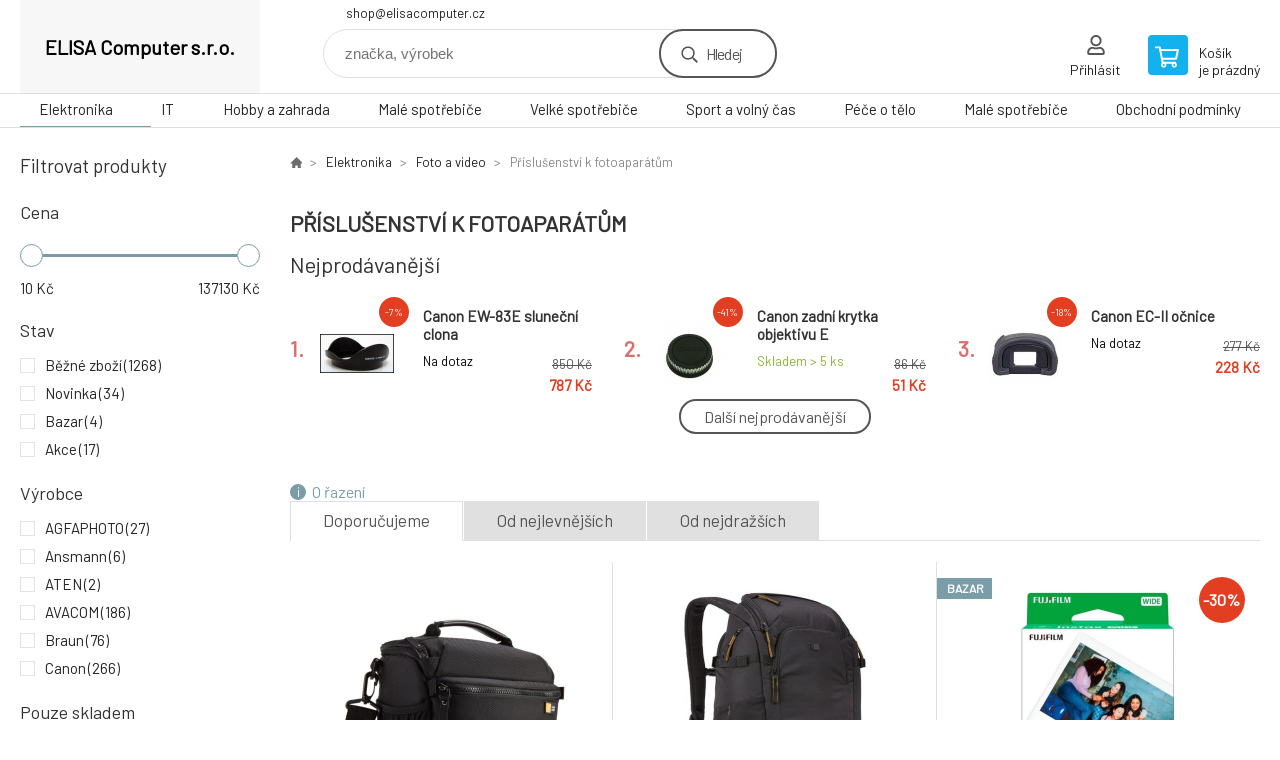

--- FILE ---
content_type: text/html; charset=utf-8
request_url: https://eshop.elisacomputer.cz/sport-a-volny-cas/foto-a-video/prislusenstvi-k-fotoaparatum/
body_size: 11916
content:
<!DOCTYPE html><html lang="cs"><head prefix="og: http://ogp.me/ns# fb: http://ogp.me/ns/fb#"><meta name="author" content="ELISA Computer s.r.o." data-binargon="{&quot;fce&quot;:&quot;2&quot;, &quot;id&quot;:&quot;12&quot;, &quot;menaId&quot;:&quot;1&quot;, &quot;menaName&quot;:&quot;Kč&quot;, &quot;languageCode&quot;:&quot;cs-CZ&quot;, &quot;skindir&quot;:&quot;demoeshopkonfi&quot;, &quot;cmslang&quot;:&quot;1&quot;, &quot;langiso&quot;:&quot;cs&quot;, &quot;skinversion&quot;:1768901656, &quot;zemeProDoruceniISO&quot;:&quot;&quot;}"><meta name="robots" content="index, follow, max-snippet:-1, max-image-preview:large"><meta http-equiv="content-type" content="text/html; charset=utf-8"><meta property="og:url" content="https://eshop.elisacomputer.cz/sport-a-volny-cas/foto-a-video/prislusenstvi-k-fotoaparatum/"/><meta property="og:site_name" content="https://eshop.elisacomputer.cz"/><meta property="og:description" content=""/><meta property="og:title" content="Příslušenství k fotoaparátům"/><link rel="alternate" href="https://eshop.elisacomputer.cz/sport-a-volny-cas/foto-a-video/prislusenstvi-k-fotoaparatum/" hreflang="cs-CZ" />
       <link rel="image_src" href="https://eshop.elisacomputer.cz/imgcache/1/8/publicdoc-381-1a_-1_-1_8744.jpg" />
       <meta property="og:image" content="https://eshop.elisacomputer.cz/imgcache/1/8/publicdoc-381-1a_-1_-1_8744.jpg"/>
       <meta property="og:type" content="website"/><meta name="keywords" content="Příslušenství k fotoaparátům">
<meta name="audience" content="all">
<link rel="canonical" href="https://eshop.elisacomputer.cz/sport-a-volny-cas/foto-a-video/prislusenstvi-k-fotoaparatum/"><link rel="shortcut icon" href="https://eshop.elisacomputer.cz/favicon.ico" type="image/x-icon">

			<link rel="preconnect" href="https://fonts.googleapis.com"><link rel="dns-prefetch" href="https://fonts.googleapis.com"><link rel="preconnect" href="https://i.binargon.cz"><link rel="dns-prefetch" href="https://i.binargon.cz"><meta name="viewport" content="width=device-width,initial-scale=1"><title>Příslušenství k fotoaparátům - ELISA Computer s.r.o.</title><link rel="stylesheet" href="/skin/version-1768901656/demoeshopkonfi/css-obecne.css" type="text/css"><link rel="stylesheet" href="https://eshop.elisacomputer.cz/skin/demoeshopkonfi/fancybox/jquery.fancybox.css" type="text/css" media="screen"><link href="https://fonts.googleapis.com/css?family=Barlow:wght@300;400;500;600;700&amp;display=swap&amp;subset=latin-ext" rel="stylesheet"><!--commonTemplates_head--><!--EO commonTemplates_head--></head><body class="cmsBody" data-ajax="0"><div class="mainContainer mainContainer--fce2"><header class="header header--default header--menu-enabled-true header--client-1"><div class="header__desktop"><div class="headerDefault"><a class="logo logo--empty logo--default" href="https://eshop.elisacomputer.cz/" title="ELISA Computer s.r.o." role="banner">ELISA Computer s.r.o.</a><section class="headerContact"><a class="headerContact__item headerContact__item--email" href="mailto:shop@elisacomputer.cz" rel="nofollow">shop@elisacomputer.cz</a></section><form class="search search--default" action="https://eshop.elisacomputer.cz/hledani/" method="post" role="search" id="js-search-form"><div class="search__container search__container--default"><input type="hidden" name="send" value="1"><input type="hidden" name="listpos" value="0"><input class="search__input search__input--default" type="text" name="as_search" placeholder="značka, výrobek" autocomplete="off" id="js-search-input"><button class="search__button search__button--default" type="submit">Hledej</button></div></form><section class="userMenu userMenu--default"><a class="userMenu__item userMenu__item--signin js-fancy" href="#commonUserDialog" rel="nofollow"><div class="userMenu__icon userMenu__icon--signin"></div><div class="userMenu__title">Přihlásit</div></a></section><a class="cart cart--default" href="https://eshop.elisacomputer.cz/pokladna/?objagree=0&amp;wtemp_krok=1" rel="nofollow"><div class="cart__icon cart__icon--cart"></div><div class="cart__text"><div class="cart__title">Košík</div><div class="cart__sum">je prázdný</div></div></a></div></div><div class="header__mobile"><section class="headerMobile"><a class="logo logo--empty logo--mobile" href="https://eshop.elisacomputer.cz/" title="ELISA Computer s.r.o." role="banner">ELISA Computer s.r.o.</a><form class="search search--mobile" action="https://eshop.elisacomputer.cz/hledani/" method="post" role="search" id="js-search-form-mobile"><div class="search__container search__container--mobile"><input type="hidden" name="send" value="1"><input type="hidden" name="listpos" value="0"><input class="search__input search__input--mobile" type="text" name="as_search" placeholder="značka, výrobek" autocomplete="off" id="js-search-input-mobile"><button class="search__button search__button--mobile" type="submit">Hledej</button></div></form><div class="headerMobile__searchButton js-search-toggle">Hledej</div><a class="headerMobile__signInButton headerMobile__signInButton--signin js-fancy" href="#commonUserDialog"><div class="headerMobile__signInButton-icon"></div><div class="headerMobile__signInButton-title">Přihlásit</div></a><a class="cart cart--mobile" href="https://eshop.elisacomputer.cz/pokladna/?objagree=0&amp;wtemp_krok=1" rel="nofollow"><div class="cart__icon cart__icon--cart"></div><div class="cart__text"><div class="cart__title">Košík</div><div class="cart__sum">je prázdný</div></div></a><div class="headerMobile__menuButton" id="js-menu-button">Menu</div></section></div></header><nav class="menu"><div class="menu__container menu__container--visibleOnDesktop-true menu__container--textpagesOnly-false" id="js-menu"><div class="menu__items" id="js-menu-items"><span class="menu__item menu__item--eshop menu__item--selected js-menu-item
                            " data-id="-2147483622"><a class="menu__link" href="https://eshop.elisacomputer.cz/sport-a-volny-cas/" title="Elektronika" data-id="-2147483622">Elektronika</a></span><span class="menu__item menu__item--eshop js-menu-item
                            " data-id="-2147483621"><a class="menu__link" href="https://eshop.elisacomputer.cz/pece-o-telo/" title="IT" data-id="-2147483621">IT</a></span><span class="menu__item menu__item--eshop js-menu-item
                            " data-id="-2147483620"><a class="menu__link" href="https://eshop.elisacomputer.cz/hobby-a-zahrada-1/" title="Hobby a zahrada" data-id="-2147483620">Hobby a zahrada</a></span><span class="menu__item menu__item--eshop js-menu-item
                            " data-id="-2147483619"><a class="menu__link" href="https://eshop.elisacomputer.cz/male-spotrebice-2/" title="Malé spotřebiče" data-id="-2147483619">Malé spotřebiče</a></span><span class="menu__item menu__item--eshop js-menu-item
                            " data-id="-2147483618"><a class="menu__link" href="https://eshop.elisacomputer.cz/velke-spotrebice-2/" title="Velké spotřebiče" data-id="-2147483618">Velké spotřebiče</a></span><span class="menu__item menu__item--eshop js-menu-item
                            " data-id="-2147483617"><a class="menu__link" href="https://eshop.elisacomputer.cz/sport-a-volny-cas-1/" title="Sport a volný čas" data-id="-2147483617">Sport a volný čas</a></span><span class="menu__item menu__item--eshop js-menu-item
                            " data-id="-2147483616"><a class="menu__link" href="https://eshop.elisacomputer.cz/pece-o-telo-1/" title="Péče o tělo" data-id="-2147483616">Péče o tělo</a></span><span class="menu__item menu__item--eshop js-menu-item
                            " data-id="-2147483624"><a class="menu__link" href="https://eshop.elisacomputer.cz/male-spotrebice-1/" title="Malé spotřebiče" data-id="-2147483624">Malé spotřebiče</a></span><span class="menu__item menu__item--eshop menu__item--hiddenOnDesktop js-menu-item
                            " data-id="-2147483623"><a class="menu__link" href="https://eshop.elisacomputer.cz/velke-spotrebice-1/" title="Velké spotřebiče" data-id="-2147483623">Velké spotřebiče</a></span><span class="menu__item menu__item--eshop menu__item--textpage js-menu-item"><a class="menu__link" href="https://eshop.elisacomputer.cz/obchodni-podminky/" title="Obchodní podmínky">Obchodní podmínky</a></span></div><div class="menu__user" id="js-user-menu-mobile"><section class="userMenu userMenu--default"><a class="userMenu__item userMenu__item--signin js-fancy" href="#commonUserDialog" rel="nofollow"><div class="userMenu__icon userMenu__icon--signin"></div><div class="userMenu__title">Přihlásit</div></a></section></div><div class="menu__contact" id="js-contact-mobile"><section class="headerContact"><a class="headerContact__item headerContact__item--email" href="mailto:shop@elisacomputer.cz" rel="nofollow">shop@elisacomputer.cz</a></section></div></div></nav><aside class="containerLeft"><div class="containerFiltersLeft"><div class="filters__heading">Filtrovat produkty</div><div class="js-filters-left-column"><div class="js-filterCancel"></div><section class="filters filters--popup-false"><form id="id_commonFilterParametru_id1_1" action="https://eshop.elisacomputer.cz/sport-a-volny-cas/foto-a-video/prislusenstvi-k-fotoaparatum/" method="post" class="commonFilterParametru commonFilterParametru_common" data-ajaxkatalog="filter"><input type="hidden" name="activateFilter2" value="1"><input type="hidden" name="justActivatedFilter" value="1"><input type="hidden" name="filterAreaCleaner[]" value="cena"><span data-paramid="cena" class="filterParam filterParam_range-multiple filterParam_systemId_cena filterParam_notactive"><span class="name name_range-multiple name_systemId_cena" data-paramid="cena">Cena</span><span class="filterValues filterValues_range-multiple filterValues_systemId_cena" data-paramid="cena" data-count="1" title=""><span data-elementForRangeReplace="1" id="id_filtrId_id2_2" data-multiple="1" data-name1="as_minpri" data-name2="as_maxpri" data-value1="10" data-value2="137130" data-min="10" data-max="137130" data-currency="Kč" data-submitonchange="id_commonFilterParametru_id1_1"><input type="hidden" name="as_maxpri" value="137130"><input type="range" name="as_minpri" min="10" max="137130" value="10"></span></span></span><input type="hidden" name="filterAreaCleaner[]" value="stav"><span data-paramid="stav" class="filterParam filterParam_checkbox-multiple filterParam_systemId_stav filterParam_notactive"><span class="name name_checkbox-multiple name_systemId_stav" data-paramid="stav">Stav</span><span class="filterValues filterValues_checkbox-multiple filterValues_systemId_stav" data-paramid="stav" data-count="4"><label for="id_filtrId_value_id4_4" data-value="1" data-valueHex="" class="filterValue filterValue_checkbox-multiple filterValue_systemId_stav" title=""><input type="checkbox" name="multistav[]" value="1" id="id_filtrId_value_id4_4" onchange="document.getElementById('id_commonFilterParametru_id1_1').submit()"><span class="text">Běžné zboží</span><span class="count">(1268)</span></label><label for="id_filtrId_value_id5_5" data-value="2" data-valueHex="" class="filterValue filterValue_checkbox-multiple filterValue_systemId_stav" title=""><input type="checkbox" name="multistav[]" value="2" id="id_filtrId_value_id5_5" onchange="document.getElementById('id_commonFilterParametru_id1_1').submit()"><span class="text">Novinka</span><span class="count">(34)</span></label><label for="id_filtrId_value_id6_6" data-value="3" data-valueHex="" class="filterValue filterValue_checkbox-multiple filterValue_systemId_stav" title=""><input type="checkbox" name="multistav[]" value="3" id="id_filtrId_value_id6_6" onchange="document.getElementById('id_commonFilterParametru_id1_1').submit()"><span class="text">Bazar</span><span class="count">(4)</span></label><label for="id_filtrId_value_id7_7" data-value="4" data-valueHex="" class="filterValue filterValue_checkbox-multiple filterValue_systemId_stav" title=""><input type="checkbox" name="multistav[]" value="4" id="id_filtrId_value_id7_7" onchange="document.getElementById('id_commonFilterParametru_id1_1').submit()"><span class="text">Akce</span><span class="count">(17)</span></label></span></span><input type="hidden" name="filterAreaCleaner[]" value="vyrobce"><span data-paramid="vyrobce" class="filterParam filterParam_checkbox-multiple filterParam_systemId_vyrobce filterParam_notactive"><span class="name name_checkbox-multiple name_systemId_vyrobce" data-paramid="vyrobce">Výrobce</span><span class="filterValues filterValues_checkbox-multiple filterValues_systemId_vyrobce" data-paramid="vyrobce" data-count="33"><label for="id_filtrId_value_id9_9" data-value="696" data-valueHex="" class="filterValue filterValue_checkbox-multiple filterValue_systemId_vyrobce" title="" data-filterchar="a"><input type="checkbox" name="vyrobce[]" value="696" id="id_filtrId_value_id9_9" onchange="document.getElementById('id_commonFilterParametru_id1_1').submit()"><span class="text">AGFAPHOTO</span><span class="count">(27)</span></label><label for="id_filtrId_value_id10_10" data-value="121" data-valueHex="" class="filterValue filterValue_checkbox-multiple filterValue_systemId_vyrobce" title="" data-filterchar="a"><input type="checkbox" name="vyrobce[]" value="121" id="id_filtrId_value_id10_10" onchange="document.getElementById('id_commonFilterParametru_id1_1').submit()"><span class="text">Ansmann</span><span class="count">(6)</span></label><label for="id_filtrId_value_id11_11" data-value="894" data-valueHex="" class="filterValue filterValue_checkbox-multiple filterValue_systemId_vyrobce" title="" data-filterchar="a"><input type="checkbox" name="vyrobce[]" value="894" id="id_filtrId_value_id11_11" onchange="document.getElementById('id_commonFilterParametru_id1_1').submit()"><span class="text">ATEN</span><span class="count">(2)</span></label><label for="id_filtrId_value_id12_12" data-value="253" data-valueHex="" class="filterValue filterValue_checkbox-multiple filterValue_systemId_vyrobce" title="" data-filterchar="a"><input type="checkbox" name="vyrobce[]" value="253" id="id_filtrId_value_id12_12" onchange="document.getElementById('id_commonFilterParametru_id1_1').submit()"><span class="text">AVACOM</span><span class="count">(186)</span></label><label for="id_filtrId_value_id13_13" data-value="145" data-valueHex="" class="filterValue filterValue_checkbox-multiple filterValue_systemId_vyrobce" title="" data-filterchar="b"><input type="checkbox" name="vyrobce[]" value="145" id="id_filtrId_value_id13_13" onchange="document.getElementById('id_commonFilterParametru_id1_1').submit()"><span class="text">Braun</span><span class="count">(76)</span></label><label for="id_filtrId_value_id14_14" data-value="4" data-valueHex="" class="filterValue filterValue_checkbox-multiple filterValue_systemId_vyrobce" title="" data-filterchar="c"><input type="checkbox" name="vyrobce[]" value="4" id="id_filtrId_value_id14_14" onchange="document.getElementById('id_commonFilterParametru_id1_1').submit()"><span class="text">Canon</span><span class="count">(266)</span></label><label for="id_filtrId_value_id15_15" data-value="377" data-valueHex="" class="filterValue filterValue_checkbox-multiple filterValue_systemId_vyrobce" title="" data-filterchar="c"><input type="checkbox" name="vyrobce[]" value="377" id="id_filtrId_value_id15_15" onchange="document.getElementById('id_commonFilterParametru_id1_1').submit()"><span class="text">Case Logic</span><span class="count">(15)</span></label><label for="id_filtrId_value_id16_16" data-value="210" data-valueHex="" class="filterValue filterValue_checkbox-multiple filterValue_systemId_vyrobce" title="" data-filterchar="e"><input type="checkbox" name="vyrobce[]" value="210" id="id_filtrId_value_id16_16" onchange="document.getElementById('id_commonFilterParametru_id1_1').submit()"><span class="text">Energizer</span><span class="count">(20)</span></label><label for="id_filtrId_value_id17_17" data-value="81" data-valueHex="" class="filterValue filterValue_checkbox-multiple filterValue_systemId_vyrobce" title="" data-filterchar="e"><input type="checkbox" name="vyrobce[]" value="81" id="id_filtrId_value_id17_17" onchange="document.getElementById('id_commonFilterParametru_id1_1').submit()"><span class="text">Evolveo</span><span class="count">(1)</span></label><label for="id_filtrId_value_id18_18" data-value="886" data-valueHex="" class="filterValue filterValue_checkbox-multiple filterValue_systemId_vyrobce" title="" data-filterchar="f"><input type="checkbox" name="vyrobce[]" value="886" id="id_filtrId_value_id18_18" onchange="document.getElementById('id_commonFilterParametru_id1_1').submit()"><span class="text">Feelworld</span><span class="count">(12)</span></label><label for="id_filtrId_value_id19_19" data-value="115" data-valueHex="" class="filterValue filterValue_checkbox-multiple filterValue_systemId_vyrobce" title="" data-filterchar="f"><input type="checkbox" name="vyrobce[]" value="115" id="id_filtrId_value_id19_19" onchange="document.getElementById('id_commonFilterParametru_id1_1').submit()"><span class="text">Fiamm</span><span class="count">(4)</span></label><label for="id_filtrId_value_id20_20" data-value="261" data-valueHex="" class="filterValue filterValue_checkbox-multiple filterValue_systemId_vyrobce" title="" data-filterchar="f"><input type="checkbox" name="vyrobce[]" value="261" id="id_filtrId_value_id20_20" onchange="document.getElementById('id_commonFilterParametru_id1_1').submit()"><span class="text">Fuji</span><span class="count">(92)</span></label><label for="id_filtrId_value_id21_21" data-value="14" data-valueHex="" class="filterValue filterValue_checkbox-multiple filterValue_systemId_vyrobce" title="" data-filterchar="g"><input type="checkbox" name="vyrobce[]" value="14" id="id_filtrId_value_id21_21" onchange="document.getElementById('id_commonFilterParametru_id1_1').submit()"><span class="text">Gembird</span><span class="count">(1)</span></label><label for="id_filtrId_value_id22_22" data-value="36" data-valueHex="" class="filterValue filterValue_checkbox-multiple filterValue_systemId_vyrobce" title="" data-filterchar="g"><input type="checkbox" name="vyrobce[]" value="36" id="id_filtrId_value_id22_22" onchange="document.getElementById('id_commonFilterParametru_id1_1').submit()"><span class="text">Genius</span><span class="count">(1)</span></label><label for="id_filtrId_value_id23_23" data-value="916" data-valueHex="" class="filterValue filterValue_checkbox-multiple filterValue_systemId_vyrobce" title="" data-filterchar="g"><input type="checkbox" name="vyrobce[]" value="916" id="id_filtrId_value_id23_23" onchange="document.getElementById('id_commonFilterParametru_id1_1').submit()"><span class="text">Gomatic</span><span class="count">(19)</span></label><label for="id_filtrId_value_id24_24" data-value="71" data-valueHex="" class="filterValue filterValue_checkbox-multiple filterValue_systemId_vyrobce" title="" data-filterchar="h"><input type="checkbox" name="vyrobce[]" value="71" id="id_filtrId_value_id24_24" onchange="document.getElementById('id_commonFilterParametru_id1_1').submit()"><span class="text">Hama</span><span class="count">(4)</span></label><label for="id_filtrId_value_id25_25" data-value="426" data-valueHex="" class="filterValue filterValue_checkbox-multiple filterValue_systemId_vyrobce" title="" data-filterchar="j"><input type="checkbox" name="vyrobce[]" value="426" id="id_filtrId_value_id25_25" onchange="document.getElementById('id_commonFilterParametru_id1_1').submit()"><span class="text">JCB</span><span class="count">(15)</span></label><label for="id_filtrId_value_id26_26" data-value="196" data-valueHex="" class="filterValue filterValue_checkbox-multiple filterValue_systemId_vyrobce" title="" data-filterchar="k"><input type="checkbox" name="vyrobce[]" value="196" id="id_filtrId_value_id26_26" onchange="document.getElementById('id_commonFilterParametru_id1_1').submit()"><span class="text">Kodak</span><span class="count">(58)</span></label><label for="id_filtrId_value_id27_27" data-value="207" data-valueHex="" class="filterValue filterValue_checkbox-multiple filterValue_systemId_vyrobce" title="" data-filterchar="l"><input type="checkbox" name="vyrobce[]" value="207" id="id_filtrId_value_id27_27" onchange="document.getElementById('id_commonFilterParametru_id1_1').submit()"><span class="text">Lamax</span><span class="count">(9)</span></label><label for="id_filtrId_value_id28_28" data-value="698" data-valueHex="" class="filterValue filterValue_checkbox-multiple filterValue_systemId_vyrobce" title="" data-filterchar="l"><input type="checkbox" name="vyrobce[]" value="698" id="id_filtrId_value_id28_28" onchange="document.getElementById('id_commonFilterParametru_id1_1').submit()"><span class="text">Lenspen</span><span class="count">(6)</span></label><label for="id_filtrId_value_id29_29" data-value="206" data-valueHex="" class="filterValue filterValue_checkbox-multiple filterValue_systemId_vyrobce" title="" data-filterchar="m"><input type="checkbox" name="vyrobce[]" value="206" id="id_filtrId_value_id29_29" onchange="document.getElementById('id_commonFilterParametru_id1_1').submit()"><span class="text">Madman</span><span class="count">(1)</span></label><label for="id_filtrId_value_id30_30" data-value="773" data-valueHex="" class="filterValue filterValue_checkbox-multiple filterValue_systemId_vyrobce" title="" data-filterchar="n"><input type="checkbox" name="vyrobce[]" value="773" id="id_filtrId_value_id30_30" onchange="document.getElementById('id_commonFilterParametru_id1_1').submit()"><span class="text">NanLite</span><span class="count">(6)</span></label><label for="id_filtrId_value_id31_31" data-value="31" data-valueHex="" class="filterValue filterValue_checkbox-multiple filterValue_systemId_vyrobce" title="" data-filterchar="n"><input type="checkbox" name="vyrobce[]" value="31" id="id_filtrId_value_id31_31" onchange="document.getElementById('id_commonFilterParametru_id1_1').submit()"><span class="text">NoName</span><span class="count">(165)</span></label><label for="id_filtrId_value_id32_32" data-value="112" data-valueHex="" class="filterValue filterValue_checkbox-multiple filterValue_systemId_vyrobce" title="" data-filterchar="p"><input type="checkbox" name="vyrobce[]" value="112" id="id_filtrId_value_id32_32" onchange="document.getElementById('id_commonFilterParametru_id1_1').submit()"><span class="text">Panasonic</span><span class="count">(184)</span></label><label for="id_filtrId_value_id33_33" data-value="515" data-valueHex="" class="filterValue filterValue_checkbox-multiple filterValue_systemId_vyrobce" title="" data-filterchar="p"><input type="checkbox" name="vyrobce[]" value="515" id="id_filtrId_value_id33_33" onchange="document.getElementById('id_commonFilterParametru_id1_1').submit()"><span class="text">Polaroid</span><span class="count">(29)</span></label><label for="id_filtrId_value_id34_34" data-value="664" data-valueHex="" class="filterValue filterValue_checkbox-multiple filterValue_systemId_vyrobce" title="" data-filterchar="s"><input type="checkbox" name="vyrobce[]" value="664" id="id_filtrId_value_id34_34" onchange="document.getElementById('id_commonFilterParametru_id1_1').submit()"><span class="text">Samyang</span><span class="count">(39)</span></label><label for="id_filtrId_value_id35_35" data-value="883" data-valueHex="" class="filterValue filterValue_checkbox-multiple filterValue_systemId_vyrobce" title="" data-filterchar="s"><input type="checkbox" name="vyrobce[]" value="883" id="id_filtrId_value_id35_35" onchange="document.getElementById('id_commonFilterParametru_id1_1').submit()"><span class="text">Sirui</span><span class="count">(11)</span></label><label for="id_filtrId_value_id36_36" data-value="398" data-valueHex="" class="filterValue filterValue_checkbox-multiple filterValue_systemId_vyrobce" title="" data-filterchar="s"><input type="checkbox" name="vyrobce[]" value="398" id="id_filtrId_value_id36_36" onchange="document.getElementById('id_commonFilterParametru_id1_1').submit()"><span class="text">Solight</span><span class="count">(1)</span></label><label for="id_filtrId_value_id37_37" data-value="839" data-valueHex="" class="filterValue filterValue_checkbox-multiple filterValue_systemId_vyrobce" title="" data-filterchar="v"><input type="checkbox" name="vyrobce[]" value="839" id="id_filtrId_value_id37_37" onchange="document.getElementById('id_commonFilterParametru_id1_1').submit()"><span class="text">VARTA</span><span class="count">(28)</span></label><label for="id_filtrId_value_id38_38" data-value="817" data-valueHex="" class="filterValue filterValue_checkbox-multiple filterValue_systemId_vyrobce" title="" data-filterchar="v"><input type="checkbox" name="vyrobce[]" value="817" id="id_filtrId_value_id38_38" onchange="document.getElementById('id_commonFilterParametru_id1_1').submit()"><span class="text">Velbon</span><span class="count">(7)</span></label><label for="id_filtrId_value_id39_39" data-value="13" data-valueHex="" class="filterValue filterValue_checkbox-multiple filterValue_systemId_vyrobce" title="" data-filterchar="v"><input type="checkbox" name="vyrobce[]" value="13" id="id_filtrId_value_id39_39" onchange="document.getElementById('id_commonFilterParametru_id1_1').submit()"><span class="text">Verbatim</span><span class="count">(23)</span></label><label for="id_filtrId_value_id40_40" data-value="313" data-valueHex="" class="filterValue filterValue_checkbox-multiple filterValue_systemId_vyrobce" title="" data-filterchar="v"><input type="checkbox" name="vyrobce[]" value="313" id="id_filtrId_value_id40_40" onchange="document.getElementById('id_commonFilterParametru_id1_1').submit()"><span class="text">Viking</span><span class="count">(1)</span></label><label for="id_filtrId_value_id41_41" data-value="661" data-valueHex="" class="filterValue filterValue_checkbox-multiple filterValue_systemId_vyrobce" title="" data-filterchar="z"><input type="checkbox" name="vyrobce[]" value="661" id="id_filtrId_value_id41_41" onchange="document.getElementById('id_commonFilterParametru_id1_1').submit()"><span class="text">Zhiyun</span><span class="count">(8)</span></label></span></span><input type="hidden" name="filterAreaCleaner[]" value="skladem"><span class="filterParam filterParam_checkbox filterParam_systemId_skladem" data-paramid="skladem"><span class="name name_checkbox name_systemId_skladem" data-paramid="skladem">Pouze skladem</span><span class="filterValues filterValues_checkbox filterValues_systemId_skladem" data-paramid="skladem" data-count="1"><label for="id_filtrId_id42_42" data-value="1" class="filterValue filterValue_checkbox filterValue_systemId_skladem" title="Vypíše pouze produkty skladem"><input type="checkbox" name="stockonly" value="1" id="id_filtrId_id42_42" onchange="document.getElementById('id_commonFilterParametru_id1_1').submit()"><span class="text">Pouze skladem</span><span class="count">(318)</span></label></span></span></form></section><section class="filters filters--popup-false"><form id="id_commonFilterParametru_id43_43" action="https://eshop.elisacomputer.cz/sport-a-volny-cas/foto-a-video/prislusenstvi-k-fotoaparatum/" method="post" class="commonFilterParametru commonFilterParametru_default" data-ajaxkatalog="filter"><input type="hidden" name="activateFilter2" value="1"><input type="hidden" name="justActivatedFilter" value="1"><input type="hidden" name="filterAreaCleaner[]" value="401"><span data-paramid="401" class="filterParam filterParam_select filterParam_notactive"><span class="name name_select" data-paramid="401">Typ příslušenství</span><label for="id_filtrId_id44_44" data-paramid="401" data-value="" data-count="1" class="filterValue filterValue_select" title=""><select name="fparam_401" id="id_filtrId_id44_44" onchange="document.getElementById('id_commonFilterParametru_id43_43').submit()"><option value="" selected>Nevybráno</option><option value="Ostatní příslušenství">Ostatní příslušenství (260)</option><option value="Akumulátory">Akumulátory (204)</option><option value="Filtry, kroužky, clony">Filtry, kroužky, clony (168)</option><option value="Nabíječky akumulátorů">Nabíječky akumulátorů (88)</option><option value="Pevné objektivy">Pevné objektivy (61)</option><option value="Adaptéry a redukce">Adaptéry a redukce (44)</option><option value="Brašny na fotoaparáty">Brašny na fotoaparáty (42)</option><option value="Stativy">Stativy (41)</option><option value="Instantní fotopapír">Instantní fotopapír (35)</option><option value="Zoomovací objektivy">Zoomovací objektivy (31)</option><option value="Klasická pouzdra">Klasická pouzdra (27)</option><option value="Alkalické baterie">Alkalické baterie (21)</option><option value="Ostatní typy brašen">Ostatní typy brašen (21)</option><option value="Držáky na akumulátory">Držáky na akumulátory (13)</option><option value="Video osvětlení">Video osvětlení (12)</option><option value="Blesky">Blesky (8)</option><option value="Dálkové spouště">Dálkové spouště (7)</option><option value="Kinofilm">Kinofilm (7)</option><option value="Originální kabely">Originální kabely (7)</option><option value="Síťové zdroje 220 V">Síťové zdroje 220 V (7)</option><option value="Doplňky ke stativům">Doplňky ke stativům (6)</option><option value="Kufry na fotoaparáty">Kufry na fotoaparáty (6)</option><option value="Držáky">Držáky (4)</option><option value="Tele-konvertory">Tele-konvertory (4)</option><option value="Voděodolná pouzdra">Voděodolná pouzdra (4)</option><option value="Redukce k nabíječkám">Redukce k nabíječkám (1)</option></select></label></span></form></section><div class="js-filterCancel"></div></div></div></aside><main class="containerRight"><div class="fce2-3__breadcrumb"><nav class="commonBreadcrumb"><a class="commonBreadcrumb__item commonBreadcrumb__item--first" href="https://eshop.elisacomputer.cz" title="ELISA Computer s.r.o."><span class="commonBreadcrumb__textHP"></span></a><a class="commonBreadcrumb__item commonBreadcrumb__item--regular" href="https://eshop.elisacomputer.cz/sport-a-volny-cas/" title="Elektronika">Elektronika</a><a class="commonBreadcrumb__item commonBreadcrumb__item--regular" href="https://eshop.elisacomputer.cz/sport-a-volny-cas/foto-a-video/" title="Foto a video">Foto a video</a><span class="commonBreadcrumb__item commonBreadcrumb__item--last" title="Příslušenství k fotoaparátům">Příslušenství k fotoaparátům</span></nav></div><div class="fce2-3__bannersContainer"></div><h1 class="fce2-3__heading">Příslušenství k fotoaparátům</h1><section class="bestsellers bestsellers--bestsellers"><div class="bestsellers__title"><span>Nejprodávanější</span></div><div class="bestsellers__container bestsellers__container--productSmall" id="js-bestsellers-container"><div class="bestsellers__items bestsellers__items--productSmall" id="js-bestsellers-items"><div class="productSmall"><a class="productSmall__link" href="https://eshop.elisacomputer.cz/canon-ew-83e-slunecni-clona/" title="Canon EW-83E sluneční clona"><div class="productSmall__number">1.
            </div><img class="productSmall__image" width="74" height="74" src="https://eshop.elisacomputer.cz/imgcache/4/4/p127660-104033-0a_74_74_15915.jpg" alt="Canon EW-83E sluneční clona" loading="lazy"><div class="productSmall__text"><div class="productSmall__labels"><div class="productSmall__label productSmall__label--discount">
                            -7%
                        </div></div><div class="productSmall__name">Canon EW-83E sluneční clona</div><div class="flexContainer flexContainer--spaceBetween flexContainer--nowrap"><div><div class="productSmall__availability productSmall__availability--supplier productSmall__availability--deliveryId-0 productSmall__availability--nadotaz" title="Na dotaz" style="color:#000000;">Na dotaz</div></div><div class="productSmall__price"><div class="productSmall__priceBefore">850 Kč</div><div class="productSmall__priceNow productSmall__priceNow--discounted-true">787 Kč</div></div></div></div></a></div><div class="productSmall"><a class="productSmall__link" href="https://eshop.elisacomputer.cz/canon-zadni-krytka-objektivu-e/" title="Canon zadní krytka objektivu E"><div class="productSmall__number">2.
            </div><img class="productSmall__image" width="74" height="74" src="https://eshop.elisacomputer.cz/imgcache/9/4/p194184-124121-0a_74_74_14589.jpg" alt="Canon zadní krytka objektivu E" loading="lazy"><div class="productSmall__text"><div class="productSmall__labels"><div class="productSmall__label productSmall__label--discount">
                            -41%
                        </div></div><div class="productSmall__name">Canon zadní krytka objektivu E</div><div class="flexContainer flexContainer--spaceBetween flexContainer--nowrap"><div><div class="productSmall__availability productSmall__availability--available" title="Skladem">Skladem &gt; 5 <span class="productSmall__availability-unit">ks</span></div></div><div class="productSmall__price"><div class="productSmall__priceBefore">86 Kč</div><div class="productSmall__priceNow productSmall__priceNow--discounted-true">51 Kč</div></div></div></div></a></div><div class="productSmall"><a class="productSmall__link" href="https://eshop.elisacomputer.cz/canon-ec-ii-ocnice/" title="Canon EC-II očnice"><div class="productSmall__number">3.
            </div><img class="productSmall__image" width="74" height="74" src="https://eshop.elisacomputer.cz/imgcache/0/2/p182947-197702-0a_74_74_6662.jpg" alt="Canon EC-II očnice" loading="lazy"><div class="productSmall__text"><div class="productSmall__labels"><div class="productSmall__label productSmall__label--discount">
                            -18%
                        </div></div><div class="productSmall__name">Canon EC-II očnice</div><div class="flexContainer flexContainer--spaceBetween flexContainer--nowrap"><div><div class="productSmall__availability productSmall__availability--supplier productSmall__availability--deliveryId-0 productSmall__availability--nadotaz" title="Na dotaz" style="color:#000000;">Na dotaz</div></div><div class="productSmall__price"><div class="productSmall__priceBefore">277 Kč</div><div class="productSmall__priceNow productSmall__priceNow--discounted-true">228 Kč</div></div></div></div></a></div><div class="productSmall"><a class="productSmall__link" href="https://eshop.elisacomputer.cz/canon-pouzdro-objektivu-200/" title="Canon pouzdro objektivu 200"><div class="productSmall__number">4.
            </div><img class="productSmall__image" width="74" height="74" src="https://eshop.elisacomputer.cz/imgcache/b/3/p433296-252070-0a_74_74_9429.jpg" alt="Canon pouzdro objektivu 200" loading="lazy"><div class="productSmall__text"><div class="productSmall__labels"><div class="productSmall__label productSmall__label--discount">
                            -1%
                        </div></div><div class="productSmall__name">Canon pouzdro objektivu 200</div><div class="flexContainer flexContainer--spaceBetween flexContainer--nowrap"><div><div class="productSmall__availability productSmall__availability--supplier productSmall__availability--deliveryId-0 productSmall__availability--nadotaz" title="Na dotaz" style="color:#000000;">Na dotaz</div></div><div class="productSmall__price"><div class="productSmall__priceBefore">8 971 Kč</div><div class="productSmall__priceNow productSmall__priceNow--discounted-true">8 872 Kč</div></div></div></div></a></div><div class="productSmall"><a class="productSmall__link" href="https://eshop.elisacomputer.cz/canon-dioptricka-cocka-e-3-1/" title="Canon dioptrická čočka E +3"><div class="productSmall__number">5.
            </div><img class="productSmall__image" width="74" height="74" src="https://eshop.elisacomputer.cz/imgcache/f/7/p433598-278498-0a_74_74_32325.jpg" alt="Canon dioptrická čočka E +3" loading="lazy"><div class="productSmall__text"><div class="productSmall__labels"><div class="productSmall__label productSmall__label--discount">
                            -14%
                        </div></div><div class="productSmall__name">Canon dioptrická čočka E +3</div><div class="flexContainer flexContainer--spaceBetween flexContainer--nowrap"><div><div class="productSmall__availability productSmall__availability--supplier productSmall__availability--deliveryId-0 productSmall__availability--nadotaz" title="Na dotaz" style="color:#000000;">Na dotaz</div></div><div class="productSmall__price"><div class="productSmall__priceBefore">277 Kč</div><div class="productSmall__priceNow productSmall__priceNow--discounted-true">237 Kč</div></div></div></div></a></div><div class="productSmall"><a class="productSmall__link" href="https://eshop.elisacomputer.cz/canon-dioptricka-cocka-eg-2/" title="Canon dioptrická čočka EG -2"><div class="productSmall__number">6.
            </div><img class="productSmall__image" width="74" height="74" src="https://eshop.elisacomputer.cz/imgcache/b/b/p433630-278531-0a_74_74_6825.jpg" alt="Canon dioptrická čočka EG -2" loading="lazy"><div class="productSmall__text"><div class="productSmall__labels"><div class="productSmall__label productSmall__label--discount">
                            -2%
                        </div></div><div class="productSmall__name">Canon dioptrická čočka EG -2</div><div class="flexContainer flexContainer--spaceBetween flexContainer--nowrap"><div><div class="productSmall__availability productSmall__availability--supplier productSmall__availability--deliveryId-0 productSmall__availability--nadotaz" title="Na dotaz" style="color:#000000;">Na dotaz</div></div><div class="productSmall__price"><div class="productSmall__priceBefore">659 Kč</div><div class="productSmall__priceNow productSmall__priceNow--discounted-true">648 Kč</div></div></div></div></a></div><div class="productSmall"><a class="productSmall__link" href="https://eshop.elisacomputer.cz/canon-et-73-slunecni-clona/" title="Canon ET-73 sluneční clona"><div class="productSmall__number">7.
            </div><img class="productSmall__image" width="74" height="74" src="https://eshop.elisacomputer.cz/imgcache/3/f/p433906-293441-0a_74_74_17984.jpg" alt="Canon ET-73 sluneční clona" loading="lazy"><div class="productSmall__text"><div class="productSmall__labels"><div class="productSmall__label productSmall__label--discount">
                            -7%
                        </div></div><div class="productSmall__name">Canon ET-73 sluneční clona</div><div class="flexContainer flexContainer--spaceBetween flexContainer--nowrap"><div><div class="productSmall__availability productSmall__availability--supplier productSmall__availability--deliveryId-0 productSmall__availability--nadotaz" title="Na dotaz" style="color:#000000;">Na dotaz</div></div><div class="productSmall__price"><div class="productSmall__priceBefore">1 041 Kč</div><div class="productSmall__priceNow productSmall__priceNow--discounted-true">964 Kč</div></div></div></div></a></div><div class="productSmall"><a class="productSmall__link" href="https://eshop.elisacomputer.cz/baterie-ansmann-mignon-4xaa-typ-2850-min-1-2v-2650-mah-digit/" title="Baterie - Ansmann Mignon 4xAA Typ 2850 min 1,2V/2650 mAh DIGIT"><div class="productSmall__number">8.
            </div><img class="productSmall__image" width="74" height="74" src="https://eshop.elisacomputer.cz/imgcache/5/4/p295105-392439-0a_74_74_43797.jpg" alt="Baterie - Ansmann Mignon 4xAA Typ 2850 min 1,2V/2650 mAh DIGIT" loading="lazy"><div class="productSmall__text"><div class="productSmall__labels"></div><div class="productSmall__name">Baterie - Ansmann Mignon 4xAA Typ 2850 min 1,2V/2650 mAh DIGIT</div><div class="flexContainer flexContainer--spaceBetween flexContainer--nowrap"><div><div class="productSmall__availability productSmall__availability--supplier productSmall__availability--deliveryId-0 productSmall__availability--nadotaz" title="Na dotaz" style="color:#000000;">Na dotaz</div></div><div class="productSmall__price"><div class="productSmall__priceBefore">412 Kč</div><div class="productSmall__priceNow productSmall__priceNow--discounted-true">411 Kč</div></div></div></div></a></div><div class="productSmall"><a class="productSmall__link" href="https://eshop.elisacomputer.cz/canon-krytka-objektivu-e-52-ii/" title="Canon krytka objektivu E-52 II"><div class="productSmall__number">9.
            </div><img class="productSmall__image" width="74" height="74" src="https://eshop.elisacomputer.cz/imgcache/b/b/p434608-425938-0a_74_74_10443.jpg" alt="Canon krytka objektivu E-52 II" loading="lazy"><div class="productSmall__text"><div class="productSmall__labels"><div class="productSmall__label productSmall__label--discount">
                            -40%
                        </div></div><div class="productSmall__name">Canon krytka objektivu E-52 II</div><div class="flexContainer flexContainer--spaceBetween flexContainer--nowrap"><div><div class="productSmall__availability productSmall__availability--supplier productSmall__availability--deliveryId-0 productSmall__availability--nadotaz" title="Na dotaz" style="color:#000000;">Na dotaz</div></div><div class="productSmall__price"><div class="productSmall__priceBefore">182 Kč</div><div class="productSmall__priceNow productSmall__priceNow--discounted-true">109 Kč</div></div></div></div></a></div></div></div><div class="flexContainer flexContainer--center"><div class="bestsellers__button" data-more="Další nejprodávanější" data-less="Méně nejprodávanějších" id="js-bestsellers-button">Další nejprodávanější</div></div></section><div class="js-filters-main-column"></div><div class="js-sort"><section class="sort"><div class="sort__about js-sortExplanation-trigger">O řazení</div><div class="sort__items"><a class="sortItem sortItem--recommended sortItem--selected-true js-sort" href="https://eshop.elisacomputer.cz/sport-a-volny-cas/foto-a-video/prislusenstvi-k-fotoaparatum/?sort=1" title="Doporučujeme" rel="nofollow">Doporučujeme</a><a class="sortItem sortItem--price sortItem--selected-false js-sort" href="https://eshop.elisacomputer.cz/sport-a-volny-cas/foto-a-video/prislusenstvi-k-fotoaparatum/?sort=2" title="Od nejlevnějších" rel="nofollow">Od nejlevnějších</a><a class="sortItem sortItem--price-reversed sortItem--selected-false js-sort" href="https://eshop.elisacomputer.cz/sport-a-volny-cas/foto-a-video/prislusenstvi-k-fotoaparatum/?sort=-2" title="Od nejdražších" rel="nofollow">Od nejdražších</a></div><div class="sort__select"><select class="sortSelect" onchange="location.href=$(this).val();"><option value="https://eshop.elisacomputer.cz/sport-a-volny-cas/foto-a-video/prislusenstvi-k-fotoaparatum/?sort=1" selected>Doporučujeme</option><option value="https://eshop.elisacomputer.cz/sport-a-volny-cas/foto-a-video/prislusenstvi-k-fotoaparatum/?sort=2">Od nejlevnějších</option><option value="https://eshop.elisacomputer.cz/sport-a-volny-cas/foto-a-video/prislusenstvi-k-fotoaparatum/?sort=3">Od nejdražších</option></select></div><div class="sort__filterButton js-popup-filters-button" data-common-count="false"><div class="sort__filterButtonRow sort__filterButtonRow--first">Filtrování</div><div class="sort__filterButtonRow sort__filterButtonRow--second">dle parametrů</div></div></section></div><section class="js-activeFilters"></section><section class="productsGrid productsGrid--columns-2 js-products"><div class="product product--default product--columns-2 product--onStock-false"><a class="product__link" href="https://eshop.elisacomputer.cz/case-logic-brasna-bryker-brcs103-pro-fotoaparat-s-objektivem-cerna/" title="Case Logic brašna Bryker BRCS103 pro fotoaparát s objektivem, černá"><img class="productImage" src="https://eshop.elisacomputer.cz/imgcache/0/f/p2561299-1796276-0a_230_230_58218.jpg" width="230" height="230" alt="Case Logic brašna Bryker BRCS103 pro fotoaparát s objektivem, černá" title="Case Logic brašna Bryker BRCS103 pro fotoaparát s objektivem, černá" loading="lazy"><div class="product__reviews"></div><div class="product__code">Kód: 2561299</div><div class="product__name">Case Logic brašna Bryker BRCS103 pro fotoaparát s objektivem, černá</div><div class="product__info"><div class="product__availability product__availability--supplier product__availability--deliveryId-0 product__availability--nadotaz" title="Na dotaz" style="color:#000000;">Na dotaz</div><div class="product__price"><div class="product__priceCurrent product__priceCurrent--discounted-false">1 300 Kč<div class="product__referenceUnit"><div class="cMernaJednotka cMernaJednotka--vypis" style="display:none;" id="setbind-mernaJednotka-node"><span class="cMernaJednotka__cenaS" id="setbind-mernaJednotka-cenaS"></span><span class="cMernaJednotka__mena">Kč</span><span class="cMernaJednotka__oddelovac">/</span><span class="cMernaJednotka__value" id="setbind-mernaJednotka-value"></span><span class="cMernaJednotka__unit" id="setbind-mernaJednotka-unit"></span></div></div></div></div><div class="product__button">Detail</div></div><div class="product__description">Typ příslušenství:Brašny na fotoaparáty.</div><a class="product__compare" href="https://eshop.elisacomputer.cz/sport-a-volny-cas/foto-a-video/prislusenstvi-k-fotoaparatum/?pridatporovnani=320452"></a></a></div><div class="product product--default product--columns-2 product--onStock-false"><a class="product__link" href="https://eshop.elisacomputer.cz/case-logic-batoh-viso-cvbp106-pro-fotoaparat-s-objektivem-cerna-1/" title="Case Logic batoh Viso CVBP106 pro fotoaparát s objektivem, černá"><img class="productImage" src="https://eshop.elisacomputer.cz/imgcache/3/e/p2561302-1796280-0a_230_230_34253.jpg" width="230" height="230" alt="Case Logic batoh Viso CVBP106 pro fotoaparát s objektivem, černá" title="Case Logic batoh Viso CVBP106 pro fotoaparát s objektivem, černá" loading="lazy"><div class="product__reviews"></div><div class="product__code">Kód: 2561302</div><div class="product__name">Case Logic batoh Viso CVBP106 pro fotoaparát s objektivem, černá</div><div class="product__info"><div class="product__availability product__availability--supplier product__availability--deliveryId-0 product__availability--nadotaz" title="Na dotaz" style="color:#000000;">Na dotaz</div><div class="product__price"><div class="product__priceCurrent product__priceCurrent--discounted-false">4 400 Kč<div class="product__referenceUnit"><div class="cMernaJednotka cMernaJednotka--vypis" style="display:none;" id="setbind-mernaJednotka-node"><span class="cMernaJednotka__cenaS" id="setbind-mernaJednotka-cenaS"></span><span class="cMernaJednotka__mena">Kč</span><span class="cMernaJednotka__oddelovac">/</span><span class="cMernaJednotka__value" id="setbind-mernaJednotka-value"></span><span class="cMernaJednotka__unit" id="setbind-mernaJednotka-unit"></span></div></div></div></div><div class="product__button">Detail</div></div><div class="product__description">Typ příslušenství:Brašny na fotoaparáty.</div><a class="product__compare" href="https://eshop.elisacomputer.cz/sport-a-volny-cas/foto-a-video/prislusenstvi-k-fotoaparatum/?pridatporovnani=320455"></a></a></div><div class="product product--default product--columns-2 product--onStock-true"><a class="product__link" href="https://eshop.elisacomputer.cz/bazar-fujifilm-film-instax-wide-10x2-pk-poskodena-krabicka-komplet/" title="BAZAR - Fujifilm Film Instax Wide (10X2/Pk) - ( poškodená krabicka - komplet )"><div class="product__labels product__labels--left"><div class="product__label product__label--status product__label--BAZAR">Bazar</div></div><div class="product__labels product__labels--right"><div class="product__label product__label--discount" title="30.406852248394">
							-30%
						</div></div><img class="productImage" src="https://eshop.elisacomputer.cz/imgcache/9/b/p2119253-1795144-0a_230_230_75568.jpg" width="230" height="230" alt="BAZAR - Fujifilm Film Instax Wide (10X2/Pk) - ( poškodená krabicka - komplet )" title="BAZAR - Fujifilm Film Instax Wide (10X2/Pk) - ( poškodená krabicka - komplet )" loading="lazy"><div class="product__reviews"></div><div class="product__code">Kód: 2119253</div><div class="product__name">BAZAR - Fujifilm Film Instax Wide (10X2/Pk) - ( poškodená krabicka - komplet )</div><div class="product__info"><div class="product__availability product__availability--available" title="Skladem">Skladem 1 <span class="product__availability-unit">ks</span></div><div class="product__price"><div class="product__priceBefore">467 Kč</div><div class="product__priceCurrent product__priceCurrent--discounted-true">325 Kč<div class="product__referenceUnit"><div class="cMernaJednotka cMernaJednotka--vypis" style="display:none;" id="setbind-mernaJednotka-node"><span class="cMernaJednotka__cenaS" id="setbind-mernaJednotka-cenaS"></span><span class="cMernaJednotka__mena">Kč</span><span class="cMernaJednotka__oddelovac">/</span><span class="cMernaJednotka__value" id="setbind-mernaJednotka-value"></span><span class="cMernaJednotka__unit" id="setbind-mernaJednotka-unit"></span></div></div></div></div><div class="product__button">Detail</div></div><div class="product__description">Typ příslušenství:Instantní fotopapír.</div><a class="product__compare" href="https://eshop.elisacomputer.cz/sport-a-volny-cas/foto-a-video/prislusenstvi-k-fotoaparatum/?pridatporovnani=320405"></a></a></div><div class="product product--default product--columns-2 product--onStock-false"><a class="product__link" href="https://eshop.elisacomputer.cz/fujifilm-blc-xt3-half-case-pouzdro/" title="Fujifilm BLC-XT3 half case pouzdro"><div class="product__labels product__labels--left"><div class="product__label product__label--status product__label--NEW">Novinka</div></div><img class="productImage" src="https://eshop.elisacomputer.cz/imgcache/3/3/pnone_230_230_4187.jpg" width="230" height="230" alt="Fujifilm BLC-XT3 half case pouzdro" title="Fujifilm BLC-XT3 half case pouzdro" loading="lazy"><div class="product__reviews"></div><div class="product__code">Kód: 2119303</div><div class="product__name">Fujifilm BLC-XT3 half case pouzdro</div><div class="product__info"><div class="product__availability product__availability--supplier product__availability--deliveryId-0 product__availability--nadotaz" title="Na dotaz" style="color:#000000;">Na dotaz</div><div class="product__price"><div class="product__priceCurrent product__priceCurrent--discounted-false">2 228 Kč<div class="product__referenceUnit"><div class="cMernaJednotka cMernaJednotka--vypis" style="display:none;" id="setbind-mernaJednotka-node"><span class="cMernaJednotka__cenaS" id="setbind-mernaJednotka-cenaS"></span><span class="cMernaJednotka__mena">Kč</span><span class="cMernaJednotka__oddelovac">/</span><span class="cMernaJednotka__value" id="setbind-mernaJednotka-value"></span><span class="cMernaJednotka__unit" id="setbind-mernaJednotka-unit"></span></div></div></div></div><div class="product__button">Detail</div></div><div class="product__description">Typ příslušenství:Klasická pouzdra.</div><a class="product__compare" href="https://eshop.elisacomputer.cz/sport-a-volny-cas/foto-a-video/prislusenstvi-k-fotoaparatum/?pridatporovnani=320284"></a></a></div><div class="product product--default product--columns-2 product--onStock-false"><a class="product__link" href="https://eshop.elisacomputer.cz/fujifilm-np-w235/" title="Fujifilm NP-W235"><div class="product__labels product__labels--left"><div class="product__label product__label--status product__label--NEW">Novinka</div></div><img class="productImage" src="https://eshop.elisacomputer.cz/imgcache/5/e/p2119305-1795872-0a_230_230_18378.jpg" width="230" height="230" alt="Fujifilm NP-W235" title="Fujifilm NP-W235" loading="lazy"><div class="product__reviews"></div><div class="product__code">Kód: 2119305</div><div class="product__name">Fujifilm NP-W235</div><div class="product__info"><div class="product__availability product__availability--supplier product__availability--deliveryId-0 product__availability--nadotaz" title="Na dotaz" style="color:#000000;">Na dotaz</div><div class="product__price"><div class="product__priceCurrent product__priceCurrent--discounted-false">1 728 Kč<div class="product__referenceUnit"><div class="cMernaJednotka cMernaJednotka--vypis" style="display:none;" id="setbind-mernaJednotka-node"><span class="cMernaJednotka__cenaS" id="setbind-mernaJednotka-cenaS"></span><span class="cMernaJednotka__mena">Kč</span><span class="cMernaJednotka__oddelovac">/</span><span class="cMernaJednotka__value" id="setbind-mernaJednotka-value"></span><span class="cMernaJednotka__unit" id="setbind-mernaJednotka-unit"></span></div></div></div></div><div class="product__button">Detail</div></div><div class="product__description">Typ příslušenství:Akumulátory.</div><a class="product__compare" href="https://eshop.elisacomputer.cz/sport-a-volny-cas/foto-a-video/prislusenstvi-k-fotoaparatum/?pridatporovnani=320286"></a></a></div><div class="product product--default product--columns-2 product--onStock-false"><a class="product__link" href="https://eshop.elisacomputer.cz/fujifilm-bc-w126s/" title="Fujifilm BC-W126S"><div class="product__labels product__labels--left"><div class="product__label product__label--status product__label--NEW">Novinka</div></div><img class="productImage" src="https://eshop.elisacomputer.cz/imgcache/b/3/p2119307-1795874-0a_230_230_31005.jpg" width="230" height="230" alt="Fujifilm BC-W126S" title="Fujifilm BC-W126S" loading="lazy"><div class="product__reviews"></div><div class="product__code">Kód: 2119307</div><div class="product__name">Fujifilm BC-W126S</div><div class="product__info"><div class="product__availability product__availability--supplier product__availability--deliveryId-0 product__availability--nadotaz" title="Na dotaz" style="color:#000000;">Na dotaz</div><div class="product__price"><div class="product__priceCurrent product__priceCurrent--discounted-false">1 479 Kč<div class="product__referenceUnit"><div class="cMernaJednotka cMernaJednotka--vypis" style="display:none;" id="setbind-mernaJednotka-node"><span class="cMernaJednotka__cenaS" id="setbind-mernaJednotka-cenaS"></span><span class="cMernaJednotka__mena">Kč</span><span class="cMernaJednotka__oddelovac">/</span><span class="cMernaJednotka__value" id="setbind-mernaJednotka-value"></span><span class="cMernaJednotka__unit" id="setbind-mernaJednotka-unit"></span></div></div></div></div><div class="product__button">Detail</div></div><div class="product__description">Typ příslušenství:Nabíječky akumulátorů.</div><a class="product__compare" href="https://eshop.elisacomputer.cz/sport-a-volny-cas/foto-a-video/prislusenstvi-k-fotoaparatum/?pridatporovnani=320288"></a></a></div><div class="product product--default product--columns-2 product--onStock-false"><a class="product__link" href="https://eshop.elisacomputer.cz/fujifilm-blc-xt10-x-t10-x-t20-x-t30-pouzdro/" title="Fujifilm BLC-XT10 (X-T10/X-T20/X-T30) pouzdro"><div class="product__labels product__labels--left"><div class="product__label product__label--status product__label--NEW">Novinka</div></div><img class="productImage" src="https://eshop.elisacomputer.cz/imgcache/3/3/pnone_230_230_4187.jpg" width="230" height="230" alt="Fujifilm BLC-XT10 (X-T10/X-T20/X-T30) pouzdro" title="Fujifilm BLC-XT10 (X-T10/X-T20/X-T30) pouzdro" loading="lazy"><div class="product__reviews"></div><div class="product__code">Kód: 2119302</div><div class="product__name">Fujifilm BLC-XT10 (X-T10/X-T20/X-T30) pouzdro</div><div class="product__info"><div class="product__availability product__availability--supplier product__availability--deliveryId-0 product__availability--nadotaz" title="Na dotaz" style="color:#000000;">Na dotaz</div><div class="product__price"><div class="product__priceCurrent product__priceCurrent--discounted-false">1 978 Kč<div class="product__referenceUnit"><div class="cMernaJednotka cMernaJednotka--vypis" style="display:none;" id="setbind-mernaJednotka-node"><span class="cMernaJednotka__cenaS" id="setbind-mernaJednotka-cenaS"></span><span class="cMernaJednotka__mena">Kč</span><span class="cMernaJednotka__oddelovac">/</span><span class="cMernaJednotka__value" id="setbind-mernaJednotka-value"></span><span class="cMernaJednotka__unit" id="setbind-mernaJednotka-unit"></span></div></div></div></div><div class="product__button">Detail</div></div><div class="product__description">Typ příslušenství:Klasická pouzdra.</div><a class="product__compare" href="https://eshop.elisacomputer.cz/sport-a-volny-cas/foto-a-video/prislusenstvi-k-fotoaparatum/?pridatporovnani=320283"></a></a></div><div class="product product--default product--columns-2 product--onStock-false"><a class="product__link" href="https://eshop.elisacomputer.cz/fujifilm-dc-coupler-cp-w126/" title="Fujifilm DC coupler CP-W126"><div class="product__labels product__labels--left"><div class="product__label product__label--status product__label--NEW">Novinka</div></div><img class="productImage" src="https://eshop.elisacomputer.cz/imgcache/3/f/p2119309-1795876-0a_230_230_21054.jpg" width="230" height="230" alt="Fujifilm DC coupler CP-W126" title="Fujifilm DC coupler CP-W126" loading="lazy"><div class="product__reviews"></div><div class="product__code">Kód: 2119309</div><div class="product__name">Fujifilm DC coupler CP-W126</div><div class="product__info"><div class="product__availability product__availability--supplier product__availability--deliveryId-0 product__availability--nadotaz" title="Na dotaz" style="color:#000000;">Na dotaz</div><div class="product__price"><div class="product__priceCurrent product__priceCurrent--discounted-false">725 Kč<div class="product__referenceUnit"><div class="cMernaJednotka cMernaJednotka--vypis" style="display:none;" id="setbind-mernaJednotka-node"><span class="cMernaJednotka__cenaS" id="setbind-mernaJednotka-cenaS"></span><span class="cMernaJednotka__mena">Kč</span><span class="cMernaJednotka__oddelovac">/</span><span class="cMernaJednotka__value" id="setbind-mernaJednotka-value"></span><span class="cMernaJednotka__unit" id="setbind-mernaJednotka-unit"></span></div></div></div></div><div class="product__button">Detail</div></div><div class="product__description">Typ příslušenství:Redukce k nabíječkám.</div><a class="product__compare" href="https://eshop.elisacomputer.cz/sport-a-volny-cas/foto-a-video/prislusenstvi-k-fotoaparatum/?pridatporovnani=320290"></a></a></div><div class="product product--default product--columns-2 product--onStock-false"><a class="product__link" href="https://eshop.elisacomputer.cz/fujifilm-lc-x100v-black-pouzdro/" title="Fujifilm LC-X100V black pouzdro"><div class="product__labels product__labels--left"><div class="product__label product__label--status product__label--NEW">Novinka</div></div><img class="productImage" src="https://eshop.elisacomputer.cz/imgcache/3/3/pnone_230_230_4187.jpg" width="230" height="230" alt="Fujifilm LC-X100V black pouzdro" title="Fujifilm LC-X100V black pouzdro" loading="lazy"><div class="product__reviews"></div><div class="product__code">Kód: 2119301</div><div class="product__name">Fujifilm LC-X100V black pouzdro</div><div class="product__info"><div class="product__availability product__availability--supplier product__availability--deliveryId-0 product__availability--nadotaz" title="Na dotaz" style="color:#000000;">Na dotaz</div><div class="product__price"><div class="product__priceCurrent product__priceCurrent--discounted-false">2 228 Kč<div class="product__referenceUnit"><div class="cMernaJednotka cMernaJednotka--vypis" style="display:none;" id="setbind-mernaJednotka-node"><span class="cMernaJednotka__cenaS" id="setbind-mernaJednotka-cenaS"></span><span class="cMernaJednotka__mena">Kč</span><span class="cMernaJednotka__oddelovac">/</span><span class="cMernaJednotka__value" id="setbind-mernaJednotka-value"></span><span class="cMernaJednotka__unit" id="setbind-mernaJednotka-unit"></span></div></div></div></div><div class="product__button">Detail</div></div><div class="product__description">Typ příslušenství:Klasická pouzdra.</div><a class="product__compare" href="https://eshop.elisacomputer.cz/sport-a-volny-cas/foto-a-video/prislusenstvi-k-fotoaparatum/?pridatporovnani=320282"></a></a></div><div class="product product--default product--columns-2 product--onStock-false"><a class="product__link" href="https://eshop.elisacomputer.cz/fujifilm-np-w126s/" title="Fujifilm NP-W126S"><div class="product__labels product__labels--left"><div class="product__label product__label--status product__label--NEW">Novinka</div></div><img class="productImage" src="https://eshop.elisacomputer.cz/imgcache/7/9/p2119304-1795871-0a_230_230_98773.jpg" width="230" height="230" alt="Fujifilm NP-W126S" title="Fujifilm NP-W126S" loading="lazy"><div class="product__reviews"></div><div class="product__code">Kód: 2119304</div><div class="product__name">Fujifilm NP-W126S</div><div class="product__info"><div class="product__availability product__availability--supplier product__availability--deliveryId-0 product__availability--nadotaz" title="Na dotaz" style="color:#000000;">Na dotaz</div><div class="product__price"><div class="product__priceCurrent product__priceCurrent--discounted-false">1 728 Kč<div class="product__referenceUnit"><div class="cMernaJednotka cMernaJednotka--vypis" style="display:none;" id="setbind-mernaJednotka-node"><span class="cMernaJednotka__cenaS" id="setbind-mernaJednotka-cenaS"></span><span class="cMernaJednotka__mena">Kč</span><span class="cMernaJednotka__oddelovac">/</span><span class="cMernaJednotka__value" id="setbind-mernaJednotka-value"></span><span class="cMernaJednotka__unit" id="setbind-mernaJednotka-unit"></span></div></div></div></div><div class="product__button">Detail</div></div><div class="product__description">Typ příslušenství:Akumulátory.</div><a class="product__compare" href="https://eshop.elisacomputer.cz/sport-a-volny-cas/foto-a-video/prislusenstvi-k-fotoaparatum/?pridatporovnani=320285"></a></a></div><div class="product product--default product--columns-2 product--onStock-false"><a class="product__link" href="https://eshop.elisacomputer.cz/fujifilm-bc-45c-battery-charger-for-np-45s/" title="Fujifilm BC-45C Battery Charger for NP-45S"><div class="product__labels product__labels--left"><div class="product__label product__label--status product__label--NEW">Novinka</div></div><img class="productImage" src="https://eshop.elisacomputer.cz/imgcache/3/3/pnone_230_230_4187.jpg" width="230" height="230" alt="Fujifilm BC-45C Battery Charger for NP-45S" title="Fujifilm BC-45C Battery Charger for NP-45S" loading="lazy"><div class="product__reviews"></div><div class="product__code">Kód: 2119306</div><div class="product__name">Fujifilm BC-45C Battery Charger for NP-45S</div><div class="product__info"><div class="product__availability product__availability--supplier product__availability--deliveryId-0 product__availability--nadotaz" title="Na dotaz" style="color:#000000;">Na dotaz</div><div class="product__price"><div class="product__priceCurrent product__priceCurrent--discounted-false">877 Kč<div class="product__referenceUnit"><div class="cMernaJednotka cMernaJednotka--vypis" style="display:none;" id="setbind-mernaJednotka-node"><span class="cMernaJednotka__cenaS" id="setbind-mernaJednotka-cenaS"></span><span class="cMernaJednotka__mena">Kč</span><span class="cMernaJednotka__oddelovac">/</span><span class="cMernaJednotka__value" id="setbind-mernaJednotka-value"></span><span class="cMernaJednotka__unit" id="setbind-mernaJednotka-unit"></span></div></div></div></div><div class="product__button">Detail</div></div><a class="product__compare" href="https://eshop.elisacomputer.cz/sport-a-volny-cas/foto-a-video/prislusenstvi-k-fotoaparatum/?pridatporovnani=320287"></a></a></div><div class="product product--default product--columns-2 product--onStock-false"><a class="product__link" href="https://eshop.elisacomputer.cz/fujifilm-bc-w235/" title="Fujifilm BC-W235"><div class="product__labels product__labels--left"><div class="product__label product__label--status product__label--NEW">Novinka</div></div><img class="productImage" src="https://eshop.elisacomputer.cz/imgcache/6/5/p2119308-1795875-0a_230_230_19026.jpg" width="230" height="230" alt="Fujifilm BC-W235" title="Fujifilm BC-W235" loading="lazy"><div class="product__reviews"></div><div class="product__code">Kód: 2119308</div><div class="product__name">Fujifilm BC-W235</div><div class="product__info"><div class="product__availability product__availability--supplier product__availability--deliveryId-0 product__availability--nadotaz" title="Na dotaz" style="color:#000000;">Na dotaz</div><div class="product__price"><div class="product__priceCurrent product__priceCurrent--discounted-false">1 729 Kč<div class="product__referenceUnit"><div class="cMernaJednotka cMernaJednotka--vypis" style="display:none;" id="setbind-mernaJednotka-node"><span class="cMernaJednotka__cenaS" id="setbind-mernaJednotka-cenaS"></span><span class="cMernaJednotka__mena">Kč</span><span class="cMernaJednotka__oddelovac">/</span><span class="cMernaJednotka__value" id="setbind-mernaJednotka-value"></span><span class="cMernaJednotka__unit" id="setbind-mernaJednotka-unit"></span></div></div></div></div><div class="product__button">Detail</div></div><a class="product__compare" href="https://eshop.elisacomputer.cz/sport-a-volny-cas/foto-a-video/prislusenstvi-k-fotoaparatum/?pridatporovnani=320289"></a></a></div></section><section class="js-listcontrol"><div class="pageControl "><span class="listcontrol " data-ajaxkatalog="listcontrolContainer"><span class="pages "><a data-ajaxkatalog="listcontrol" href="https://eshop.elisacomputer.cz/sport-a-volny-cas/foto-a-video/prislusenstvi-k-fotoaparatum/" title="Příslušenství k fotoaparátům" class="number selected pageControl__number pageControl__number--selected" rel="start">1</a><a data-ajaxkatalog="listcontrol" href="https://eshop.elisacomputer.cz/sport-a-volny-cas/foto-a-video/prislusenstvi-k-fotoaparatum-strana-2/" title="Příslušenství k fotoaparátům - strana 2" class="number afterSelected pageControl__number" rel="next">2</a><a data-ajaxkatalog="listcontrol" href="https://eshop.elisacomputer.cz/sport-a-volny-cas/foto-a-video/prislusenstvi-k-fotoaparatum-strana-3/" title="Příslušenství k fotoaparátům - strana 3" class="number afterSelected pageControl__number">3</a><a data-ajaxkatalog="listcontrol" href="https://eshop.elisacomputer.cz/sport-a-volny-cas/foto-a-video/prislusenstvi-k-fotoaparatum-strana-4/" title="Příslušenství k fotoaparátům - strana 4" class="number afterSelected pageControl__number">4</a><a data-ajaxkatalog="listcontrol" href="https://eshop.elisacomputer.cz/sport-a-volny-cas/foto-a-video/prislusenstvi-k-fotoaparatum-strana-5/" title="Příslušenství k fotoaparátům - strana 5" class="number afterSelected pageControl__number">5</a><a data-ajaxkatalog="listcontrol" href="https://eshop.elisacomputer.cz/sport-a-volny-cas/foto-a-video/prislusenstvi-k-fotoaparatum-strana-6/" title="Příslušenství k fotoaparátům - strana 6" class="number afterSelected pageControl__number">6</a><span class="dots">...</span><a data-ajaxkatalog="listcontrol" href="https://eshop.elisacomputer.cz/sport-a-volny-cas/foto-a-video/prislusenstvi-k-fotoaparatum-strana-109/" title="Příslušenství k fotoaparátům - strana 109" class="number afterSelected pageControl__number">109</a><a data-ajaxkatalog="listcontrol" href="https://eshop.elisacomputer.cz/sport-a-volny-cas/foto-a-video/prislusenstvi-k-fotoaparatum-strana-110/" title="Příslušenství k fotoaparátům - strana 110" class="number afterSelected pageControl__number">110</a><a data-ajaxkatalog="listcontrol" href="https://eshop.elisacomputer.cz/sport-a-volny-cas/foto-a-video/prislusenstvi-k-fotoaparatum-strana-111/" title="Příslušenství k fotoaparátům - strana 111" class="number afterSelected pageControl__number">111</a></span><a data-ajaxkatalog="listcontrol" title="Další" class="next" rel="next" href="https://eshop.elisacomputer.cz/sport-a-volny-cas/foto-a-video/prislusenstvi-k-fotoaparatum-strana-2/"><span class="pageControl__page pageControl__page--next">Další</span></a></span></div></section></main><section class="newsletter newsletter--fce2"><div class="newsletter__container"><div class="newsletter__text">Slevy a novinky e-mailem</div><form class="newsletter__form" method="post" action="https://eshop.elisacomputer.cz/sport-a-volny-cas/foto-a-video/prislusenstvi-k-fotoaparatum/" id="js-newsletter"><input type="hidden" name="recaptchaResponse" id="recaptchaResponse"><input class="newsletter__input" type="email" name="enov" placeholder="@" required="true"><button class="newsletter__button" type="submit"><span class="newsletter__buttonText newsletter__buttonText--1">Chci</span><span class="newsletter__buttonText newsletter__buttonText--2">odebírat</span></button></form><div class="newsletter__contact"><a class="newsletter__link newsletter__link--email" href="mailto:shop@elisacomputer.cz" rel="nofollow">shop@elisacomputer.cz</a></div></div></section><section class="preFooter preFooter--fce2"><div class="preFooter__content"><div class="preFooter__logo"><a class="logo logo--empty logo--footer" href="https://eshop.elisacomputer.cz/" title="ELISA Computer s.r.o." role="banner">ELISA Computer s.r.o.</a></div><address class="preFooter__address">ELISA Computer s.r.o.<br>ul. 5. května 112<br>33901 Klatovy<br>Česká Republika<br>IČO: 26380617<br>DIČ: CZ26380617</address><div class="preFooter__textpages"><div class="preFooter__textpagesColumn preFooter__textpagesColumn--1"><div class="preFooter__textpagesButton js-prefooter-textpages-button" data-id="1"><span class="preFooter__mobileOnly">Další informace</span></div><ul class="footerTextpages footerTextpages--default js-footerTextpages" data-id="1"><li class="footerTextpages__item footerTextpages__item--warrantyClaim"><a href="https://eshop.elisacomputer.cz/reklamace/" title="Reklamace" class="footerTextpages__link ">Reklamace</a></li></ul></div><div class="preFooter__textpagesColumn preFooter__textpagesColumn--2"><div class="preFooter__textpagesButton js-prefooter-textpages-button" data-id="2"><span class="preFooter__mobileOnly">Textové stránky</span></div></div></div><section class="social"></section><div class="preFooter__payments"></div></div></section><footer class="footer footer--fce2"><div class="footer__copyright"><span>Copyright © 2026 ELISA Computer s.r.o. </span><span>Všechna práva vyhrazena.</span></div><div class="footer__binargon"><a target="_blank" href="https://www.binargon.cz/eshop/" title="Pronájem eshopů za skvělé ceny">Pronájem eshopu zajišťuje</a> <a target="_blank" title="Binargon – podnikové informační systémy, webové stránky a internetové obchody" href="https://www.binargon.cz/">BINARGON.cz</a> - <a href="https://eshop.elisacomputer.cz/sitemap/" title="">Mapa stránek</a></div></footer></div><script type="text/javascript" src="/admin/js/index.php?load=jquery,jquery.fancybox.pack,glide,forms,range4,slick,binargon.whisperer,ajaxcontroll,binargon.cEssoxKalkulacka,binargon.cDeliveryClass,binargon.commonFilterSearch,binargon.cProductsSortExplanation"></script><script type="text/javascript" src="https://eshop.elisacomputer.cz/version-1768900620/indexjs_2_1_demoeshopkonfi.js"></script><div class="commonUserDialog commonUserDialog--common-popup-false" id="commonUserDialog" style="display:none;"><div class="commonUserDialog__loginForm"><div class="commonUserDialog__loginForm__title">Přihlášení</div><form method="post" action="https://eshop.elisacomputer.cz/sport-a-volny-cas/foto-a-video/prislusenstvi-k-fotoaparatum/" class="commonUserDialog__loginForm__form"><input type="hidden" name="loging" value="1"><div class="commonUserDialog__loginForm__row"><label class="commonUserDialog__loginForm__label commonUserDialog__loginForm__label--name">Uživatelské jméno:</label><input class="commonUserDialog__loginForm__input commonUserDialog__loginForm__input--name input" type="text" name="log_new" value="" autocomplete="username"></div><div class="commonUserDialog__loginForm__row"><label class="commonUserDialog__loginForm__label commonUserDialog__loginForm__label--password">Heslo:</label><input class="commonUserDialog__loginForm__input commonUserDialog__loginForm__input--password input" type="password" name="pass_new" value="" autocomplete="current-password"></div><div class="commonUserDialog__loginForm__row commonUserDialog__loginForm__row--buttonsWrap"><a class="commonUserDialog__loginForm__forgottenHref" href="https://eshop.elisacomputer.cz/prihlaseni/">Zapomenuté heslo</a><button class="commonUserDialog__loginForm__button button" type="submit">Přihlásit</button></div><div class="commonUserDialog__loginForm__row commonUserDialog__loginForm__row--facebook"></div><div class="commonUserDialog__loginForm__row commonUserDialog__loginForm__row--register"><span class="commonUserDialog__loginForm__registrationDesc">Nemáte ještě účet?<a class="commonUserDialog__loginForm__registrationHref" href="https://eshop.elisacomputer.cz/registrace/">Zaregistrujte se</a><span class="commonUserDialog__loginForm__registrationDot">.</span></span></div></form></div></div><section class="popUpFilters" id="js-popup-filters"><div class="popUpFilters__box"><div class="popUpFilters__close js-popup-filters-button"></div><div class="popUpFilters__container"><div class="filters__heading">Filtrovat produkty</div><div class="js-filters-popup"><div class="js-filterCancel"></div><section class="filters filters--popup-false"><form id="id_commonFilterParametru_id1_45" action="https://eshop.elisacomputer.cz/sport-a-volny-cas/foto-a-video/prislusenstvi-k-fotoaparatum/" method="post" class="commonFilterParametru commonFilterParametru_common" data-ajaxkatalog="filter"><input type="hidden" name="activateFilter2" value="1"><input type="hidden" name="justActivatedFilter" value="1"><input type="hidden" name="filterAreaCleaner[]" value="cena,stav,vyrobce,skladem,discountFilter"><span data-paramid="cena" class="filterParam filterParam_range-multiple filterParam_systemId_cena filterParam_notactive"><span class="name name_range-multiple name_systemId_cena" data-paramid="cena">Cena</span><span class="filterValues filterValues_range-multiple filterValues_systemId_cena" data-paramid="cena" data-count="1" title=""><span data-elementForRangeReplace="1" id="id_filtrId_id2_46" data-multiple="1" data-name1="as_minpri" data-name2="as_maxpri" data-value1="10" data-value2="137130" data-min="10" data-max="137130" data-currency="Kč" data-submitonchange="id_commonFilterParametru_id1_45"><input type="hidden" name="as_maxpri" value="137130"><input type="range" name="as_minpri" min="10" max="137130" value="10"></span></span></span><span data-paramid="stav" class="filterParam filterParam_checkbox-multiple filterParam_systemId_stav filterParam_notactive"><span class="name name_checkbox-multiple name_systemId_stav" data-paramid="stav">Stav</span><span class="filterValues filterValues_checkbox-multiple filterValues_systemId_stav" data-paramid="stav" data-count="4"><label for="id_filtrId_value_id4_48" data-value="1" data-valueHex="" class="filterValue filterValue_checkbox-multiple filterValue_systemId_stav" title=""><input type="checkbox" name="multistav[]" value="1" id="id_filtrId_value_id4_48" onchange="document.getElementById('id_commonFilterParametru_id1_45').submit()"><span class="text">Běžné zboží</span><span class="count">(1268)</span></label><label for="id_filtrId_value_id5_49" data-value="2" data-valueHex="" class="filterValue filterValue_checkbox-multiple filterValue_systemId_stav" title=""><input type="checkbox" name="multistav[]" value="2" id="id_filtrId_value_id5_49" onchange="document.getElementById('id_commonFilterParametru_id1_45').submit()"><span class="text">Novinka</span><span class="count">(34)</span></label><label for="id_filtrId_value_id6_50" data-value="3" data-valueHex="" class="filterValue filterValue_checkbox-multiple filterValue_systemId_stav" title=""><input type="checkbox" name="multistav[]" value="3" id="id_filtrId_value_id6_50" onchange="document.getElementById('id_commonFilterParametru_id1_45').submit()"><span class="text">Bazar</span><span class="count">(4)</span></label><label for="id_filtrId_value_id7_51" data-value="4" data-valueHex="" class="filterValue filterValue_checkbox-multiple filterValue_systemId_stav" title=""><input type="checkbox" name="multistav[]" value="4" id="id_filtrId_value_id7_51" onchange="document.getElementById('id_commonFilterParametru_id1_45').submit()"><span class="text">Akce</span><span class="count">(17)</span></label></span></span><span data-paramid="vyrobce" class="filterParam filterParam_checkbox-multiple filterParam_systemId_vyrobce filterParam_notactive"><span class="name name_checkbox-multiple name_systemId_vyrobce" data-paramid="vyrobce">Výrobce</span><span class="filterValues filterValues_checkbox-multiple filterValues_systemId_vyrobce" data-paramid="vyrobce" data-count="33"><label for="id_filtrId_value_id9_53" data-value="696" data-valueHex="" class="filterValue filterValue_checkbox-multiple filterValue_systemId_vyrobce" title="" data-filterchar="a"><input type="checkbox" name="vyrobce[]" value="696" id="id_filtrId_value_id9_53" onchange="document.getElementById('id_commonFilterParametru_id1_45').submit()"><span class="text">AGFAPHOTO</span><span class="count">(27)</span></label><label for="id_filtrId_value_id10_54" data-value="121" data-valueHex="" class="filterValue filterValue_checkbox-multiple filterValue_systemId_vyrobce" title="" data-filterchar="a"><input type="checkbox" name="vyrobce[]" value="121" id="id_filtrId_value_id10_54" onchange="document.getElementById('id_commonFilterParametru_id1_45').submit()"><span class="text">Ansmann</span><span class="count">(6)</span></label><label for="id_filtrId_value_id11_55" data-value="894" data-valueHex="" class="filterValue filterValue_checkbox-multiple filterValue_systemId_vyrobce" title="" data-filterchar="a"><input type="checkbox" name="vyrobce[]" value="894" id="id_filtrId_value_id11_55" onchange="document.getElementById('id_commonFilterParametru_id1_45').submit()"><span class="text">ATEN</span><span class="count">(2)</span></label><label for="id_filtrId_value_id12_56" data-value="253" data-valueHex="" class="filterValue filterValue_checkbox-multiple filterValue_systemId_vyrobce" title="" data-filterchar="a"><input type="checkbox" name="vyrobce[]" value="253" id="id_filtrId_value_id12_56" onchange="document.getElementById('id_commonFilterParametru_id1_45').submit()"><span class="text">AVACOM</span><span class="count">(186)</span></label><label for="id_filtrId_value_id13_57" data-value="145" data-valueHex="" class="filterValue filterValue_checkbox-multiple filterValue_systemId_vyrobce" title="" data-filterchar="b"><input type="checkbox" name="vyrobce[]" value="145" id="id_filtrId_value_id13_57" onchange="document.getElementById('id_commonFilterParametru_id1_45').submit()"><span class="text">Braun</span><span class="count">(76)</span></label><label for="id_filtrId_value_id14_58" data-value="4" data-valueHex="" class="filterValue filterValue_checkbox-multiple filterValue_systemId_vyrobce" title="" data-filterchar="c"><input type="checkbox" name="vyrobce[]" value="4" id="id_filtrId_value_id14_58" onchange="document.getElementById('id_commonFilterParametru_id1_45').submit()"><span class="text">Canon</span><span class="count">(266)</span></label><label for="id_filtrId_value_id15_59" data-value="377" data-valueHex="" class="filterValue filterValue_checkbox-multiple filterValue_systemId_vyrobce" title="" data-filterchar="c"><input type="checkbox" name="vyrobce[]" value="377" id="id_filtrId_value_id15_59" onchange="document.getElementById('id_commonFilterParametru_id1_45').submit()"><span class="text">Case Logic</span><span class="count">(15)</span></label><label for="id_filtrId_value_id16_60" data-value="210" data-valueHex="" class="filterValue filterValue_checkbox-multiple filterValue_systemId_vyrobce" title="" data-filterchar="e"><input type="checkbox" name="vyrobce[]" value="210" id="id_filtrId_value_id16_60" onchange="document.getElementById('id_commonFilterParametru_id1_45').submit()"><span class="text">Energizer</span><span class="count">(20)</span></label><label for="id_filtrId_value_id17_61" data-value="81" data-valueHex="" class="filterValue filterValue_checkbox-multiple filterValue_systemId_vyrobce" title="" data-filterchar="e"><input type="checkbox" name="vyrobce[]" value="81" id="id_filtrId_value_id17_61" onchange="document.getElementById('id_commonFilterParametru_id1_45').submit()"><span class="text">Evolveo</span><span class="count">(1)</span></label><label for="id_filtrId_value_id18_62" data-value="886" data-valueHex="" class="filterValue filterValue_checkbox-multiple filterValue_systemId_vyrobce" title="" data-filterchar="f"><input type="checkbox" name="vyrobce[]" value="886" id="id_filtrId_value_id18_62" onchange="document.getElementById('id_commonFilterParametru_id1_45').submit()"><span class="text">Feelworld</span><span class="count">(12)</span></label><label for="id_filtrId_value_id19_63" data-value="115" data-valueHex="" class="filterValue filterValue_checkbox-multiple filterValue_systemId_vyrobce" title="" data-filterchar="f"><input type="checkbox" name="vyrobce[]" value="115" id="id_filtrId_value_id19_63" onchange="document.getElementById('id_commonFilterParametru_id1_45').submit()"><span class="text">Fiamm</span><span class="count">(4)</span></label><label for="id_filtrId_value_id20_64" data-value="261" data-valueHex="" class="filterValue filterValue_checkbox-multiple filterValue_systemId_vyrobce" title="" data-filterchar="f"><input type="checkbox" name="vyrobce[]" value="261" id="id_filtrId_value_id20_64" onchange="document.getElementById('id_commonFilterParametru_id1_45').submit()"><span class="text">Fuji</span><span class="count">(92)</span></label><label for="id_filtrId_value_id21_65" data-value="14" data-valueHex="" class="filterValue filterValue_checkbox-multiple filterValue_systemId_vyrobce" title="" data-filterchar="g"><input type="checkbox" name="vyrobce[]" value="14" id="id_filtrId_value_id21_65" onchange="document.getElementById('id_commonFilterParametru_id1_45').submit()"><span class="text">Gembird</span><span class="count">(1)</span></label><label for="id_filtrId_value_id22_66" data-value="36" data-valueHex="" class="filterValue filterValue_checkbox-multiple filterValue_systemId_vyrobce" title="" data-filterchar="g"><input type="checkbox" name="vyrobce[]" value="36" id="id_filtrId_value_id22_66" onchange="document.getElementById('id_commonFilterParametru_id1_45').submit()"><span class="text">Genius</span><span class="count">(1)</span></label><label for="id_filtrId_value_id23_67" data-value="916" data-valueHex="" class="filterValue filterValue_checkbox-multiple filterValue_systemId_vyrobce" title="" data-filterchar="g"><input type="checkbox" name="vyrobce[]" value="916" id="id_filtrId_value_id23_67" onchange="document.getElementById('id_commonFilterParametru_id1_45').submit()"><span class="text">Gomatic</span><span class="count">(19)</span></label><label for="id_filtrId_value_id24_68" data-value="71" data-valueHex="" class="filterValue filterValue_checkbox-multiple filterValue_systemId_vyrobce" title="" data-filterchar="h"><input type="checkbox" name="vyrobce[]" value="71" id="id_filtrId_value_id24_68" onchange="document.getElementById('id_commonFilterParametru_id1_45').submit()"><span class="text">Hama</span><span class="count">(4)</span></label><label for="id_filtrId_value_id25_69" data-value="426" data-valueHex="" class="filterValue filterValue_checkbox-multiple filterValue_systemId_vyrobce" title="" data-filterchar="j"><input type="checkbox" name="vyrobce[]" value="426" id="id_filtrId_value_id25_69" onchange="document.getElementById('id_commonFilterParametru_id1_45').submit()"><span class="text">JCB</span><span class="count">(15)</span></label><label for="id_filtrId_value_id26_70" data-value="196" data-valueHex="" class="filterValue filterValue_checkbox-multiple filterValue_systemId_vyrobce" title="" data-filterchar="k"><input type="checkbox" name="vyrobce[]" value="196" id="id_filtrId_value_id26_70" onchange="document.getElementById('id_commonFilterParametru_id1_45').submit()"><span class="text">Kodak</span><span class="count">(58)</span></label><label for="id_filtrId_value_id27_71" data-value="207" data-valueHex="" class="filterValue filterValue_checkbox-multiple filterValue_systemId_vyrobce" title="" data-filterchar="l"><input type="checkbox" name="vyrobce[]" value="207" id="id_filtrId_value_id27_71" onchange="document.getElementById('id_commonFilterParametru_id1_45').submit()"><span class="text">Lamax</span><span class="count">(9)</span></label><label for="id_filtrId_value_id28_72" data-value="698" data-valueHex="" class="filterValue filterValue_checkbox-multiple filterValue_systemId_vyrobce" title="" data-filterchar="l"><input type="checkbox" name="vyrobce[]" value="698" id="id_filtrId_value_id28_72" onchange="document.getElementById('id_commonFilterParametru_id1_45').submit()"><span class="text">Lenspen</span><span class="count">(6)</span></label><label for="id_filtrId_value_id29_73" data-value="206" data-valueHex="" class="filterValue filterValue_checkbox-multiple filterValue_systemId_vyrobce" title="" data-filterchar="m"><input type="checkbox" name="vyrobce[]" value="206" id="id_filtrId_value_id29_73" onchange="document.getElementById('id_commonFilterParametru_id1_45').submit()"><span class="text">Madman</span><span class="count">(1)</span></label><label for="id_filtrId_value_id30_74" data-value="773" data-valueHex="" class="filterValue filterValue_checkbox-multiple filterValue_systemId_vyrobce" title="" data-filterchar="n"><input type="checkbox" name="vyrobce[]" value="773" id="id_filtrId_value_id30_74" onchange="document.getElementById('id_commonFilterParametru_id1_45').submit()"><span class="text">NanLite</span><span class="count">(6)</span></label><label for="id_filtrId_value_id31_75" data-value="31" data-valueHex="" class="filterValue filterValue_checkbox-multiple filterValue_systemId_vyrobce" title="" data-filterchar="n"><input type="checkbox" name="vyrobce[]" value="31" id="id_filtrId_value_id31_75" onchange="document.getElementById('id_commonFilterParametru_id1_45').submit()"><span class="text">NoName</span><span class="count">(165)</span></label><label for="id_filtrId_value_id32_76" data-value="112" data-valueHex="" class="filterValue filterValue_checkbox-multiple filterValue_systemId_vyrobce" title="" data-filterchar="p"><input type="checkbox" name="vyrobce[]" value="112" id="id_filtrId_value_id32_76" onchange="document.getElementById('id_commonFilterParametru_id1_45').submit()"><span class="text">Panasonic</span><span class="count">(184)</span></label><label for="id_filtrId_value_id33_77" data-value="515" data-valueHex="" class="filterValue filterValue_checkbox-multiple filterValue_systemId_vyrobce" title="" data-filterchar="p"><input type="checkbox" name="vyrobce[]" value="515" id="id_filtrId_value_id33_77" onchange="document.getElementById('id_commonFilterParametru_id1_45').submit()"><span class="text">Polaroid</span><span class="count">(29)</span></label><label for="id_filtrId_value_id34_78" data-value="664" data-valueHex="" class="filterValue filterValue_checkbox-multiple filterValue_systemId_vyrobce" title="" data-filterchar="s"><input type="checkbox" name="vyrobce[]" value="664" id="id_filtrId_value_id34_78" onchange="document.getElementById('id_commonFilterParametru_id1_45').submit()"><span class="text">Samyang</span><span class="count">(39)</span></label><label for="id_filtrId_value_id35_79" data-value="883" data-valueHex="" class="filterValue filterValue_checkbox-multiple filterValue_systemId_vyrobce" title="" data-filterchar="s"><input type="checkbox" name="vyrobce[]" value="883" id="id_filtrId_value_id35_79" onchange="document.getElementById('id_commonFilterParametru_id1_45').submit()"><span class="text">Sirui</span><span class="count">(11)</span></label><label for="id_filtrId_value_id36_80" data-value="398" data-valueHex="" class="filterValue filterValue_checkbox-multiple filterValue_systemId_vyrobce" title="" data-filterchar="s"><input type="checkbox" name="vyrobce[]" value="398" id="id_filtrId_value_id36_80" onchange="document.getElementById('id_commonFilterParametru_id1_45').submit()"><span class="text">Solight</span><span class="count">(1)</span></label><label for="id_filtrId_value_id37_81" data-value="839" data-valueHex="" class="filterValue filterValue_checkbox-multiple filterValue_systemId_vyrobce" title="" data-filterchar="v"><input type="checkbox" name="vyrobce[]" value="839" id="id_filtrId_value_id37_81" onchange="document.getElementById('id_commonFilterParametru_id1_45').submit()"><span class="text">VARTA</span><span class="count">(28)</span></label><label for="id_filtrId_value_id38_82" data-value="817" data-valueHex="" class="filterValue filterValue_checkbox-multiple filterValue_systemId_vyrobce" title="" data-filterchar="v"><input type="checkbox" name="vyrobce[]" value="817" id="id_filtrId_value_id38_82" onchange="document.getElementById('id_commonFilterParametru_id1_45').submit()"><span class="text">Velbon</span><span class="count">(7)</span></label><label for="id_filtrId_value_id39_83" data-value="13" data-valueHex="" class="filterValue filterValue_checkbox-multiple filterValue_systemId_vyrobce" title="" data-filterchar="v"><input type="checkbox" name="vyrobce[]" value="13" id="id_filtrId_value_id39_83" onchange="document.getElementById('id_commonFilterParametru_id1_45').submit()"><span class="text">Verbatim</span><span class="count">(23)</span></label><label for="id_filtrId_value_id40_84" data-value="313" data-valueHex="" class="filterValue filterValue_checkbox-multiple filterValue_systemId_vyrobce" title="" data-filterchar="v"><input type="checkbox" name="vyrobce[]" value="313" id="id_filtrId_value_id40_84" onchange="document.getElementById('id_commonFilterParametru_id1_45').submit()"><span class="text">Viking</span><span class="count">(1)</span></label><label for="id_filtrId_value_id41_85" data-value="661" data-valueHex="" class="filterValue filterValue_checkbox-multiple filterValue_systemId_vyrobce" title="" data-filterchar="z"><input type="checkbox" name="vyrobce[]" value="661" id="id_filtrId_value_id41_85" onchange="document.getElementById('id_commonFilterParametru_id1_45').submit()"><span class="text">Zhiyun</span><span class="count">(8)</span></label></span></span><span class="filterParam filterParam_checkbox filterParam_systemId_skladem" data-paramid="skladem"><span class="name name_checkbox name_systemId_skladem" data-paramid="skladem">Pouze skladem</span><span class="filterValues filterValues_checkbox filterValues_systemId_skladem" data-paramid="skladem" data-count="1"><label for="id_filtrId_id42_86" data-value="1" class="filterValue filterValue_checkbox filterValue_systemId_skladem" title="Vypíše pouze produkty skladem"><input type="checkbox" name="stockonly" value="1" id="id_filtrId_id42_86" onchange="document.getElementById('id_commonFilterParametru_id1_45').submit()"><span class="text">Pouze skladem</span><span class="count">(318)</span></label></span></span><input type="hidden" name="filterAreaCleaner[]" value="401"><span data-paramid="401" class="filterParam filterParam_select filterParam_notactive"><span class="name name_select" data-paramid="401">Typ příslušenství</span><label for="id_filtrId_id44_88" data-paramid="401" data-value="" data-count="1" class="filterValue filterValue_select" title=""><select name="fparam_401" id="id_filtrId_id44_88" onchange="document.getElementById('id_commonFilterParametru_id1_45').submit()"><option value="" selected>Nevybráno</option><option value="Ostatní příslušenství">Ostatní příslušenství (260)</option><option value="Akumulátory">Akumulátory (204)</option><option value="Filtry, kroužky, clony">Filtry, kroužky, clony (168)</option><option value="Nabíječky akumulátorů">Nabíječky akumulátorů (88)</option><option value="Pevné objektivy">Pevné objektivy (61)</option><option value="Adaptéry a redukce">Adaptéry a redukce (44)</option><option value="Brašny na fotoaparáty">Brašny na fotoaparáty (42)</option><option value="Stativy">Stativy (41)</option><option value="Instantní fotopapír">Instantní fotopapír (35)</option><option value="Zoomovací objektivy">Zoomovací objektivy (31)</option><option value="Klasická pouzdra">Klasická pouzdra (27)</option><option value="Alkalické baterie">Alkalické baterie (21)</option><option value="Ostatní typy brašen">Ostatní typy brašen (21)</option><option value="Držáky na akumulátory">Držáky na akumulátory (13)</option><option value="Video osvětlení">Video osvětlení (12)</option><option value="Blesky">Blesky (8)</option><option value="Dálkové spouště">Dálkové spouště (7)</option><option value="Kinofilm">Kinofilm (7)</option><option value="Originální kabely">Originální kabely (7)</option><option value="Síťové zdroje 220 V">Síťové zdroje 220 V (7)</option><option value="Doplňky ke stativům">Doplňky ke stativům (6)</option><option value="Kufry na fotoaparáty">Kufry na fotoaparáty (6)</option><option value="Držáky">Držáky (4)</option><option value="Tele-konvertory">Tele-konvertory (4)</option><option value="Voděodolná pouzdra">Voděodolná pouzdra (4)</option><option value="Redukce k nabíječkám">Redukce k nabíječkám (1)</option></select></label></span><input type="hidden" name="filterAreaCleaner[]" value=""></form></section></div></div></div></section><!--commonTemplates (začátek)--><script data-binargon="common_json-ld (breadcrumb)" type="application/ld+json">{"@context":"http://schema.org","@type":"BreadcrumbList","itemListElement": [{"@type":"ListItem","position": 1,"item":{"@id":"https:\/\/eshop.elisacomputer.cz","name":"ELISA Computer s.r.o.","image":""}},{"@type":"ListItem","position": 2,"item":{"@id":"https:\/\/eshop.elisacomputer.cz\/sport-a-volny-cas\/","name":"Elektronika","image":"https:\/\/eshop.elisacomputer.cz\/publicdoc\/edsystem\/53.jpg"}},{"@type":"ListItem","position": 3,"item":{"@id":"https:\/\/eshop.elisacomputer.cz\/sport-a-volny-cas\/foto-a-video\/","name":"Foto a video","image":"https:\/\/eshop.elisacomputer.cz\/publicdoc\/edsystem\/1.jpg"}},{"@type":"ListItem","position": 4,"item":{"@id":"https:\/\/eshop.elisacomputer.cz\/sport-a-volny-cas\/foto-a-video\/prislusenstvi-k-fotoaparatum\/","name":"Příslušenství k fotoaparátům","image":"https:\/\/eshop.elisacomputer.cz\/publicdoc\/381_1a.jpg"}}]}</script><!--commonTemplates (konec)--></body></html>
